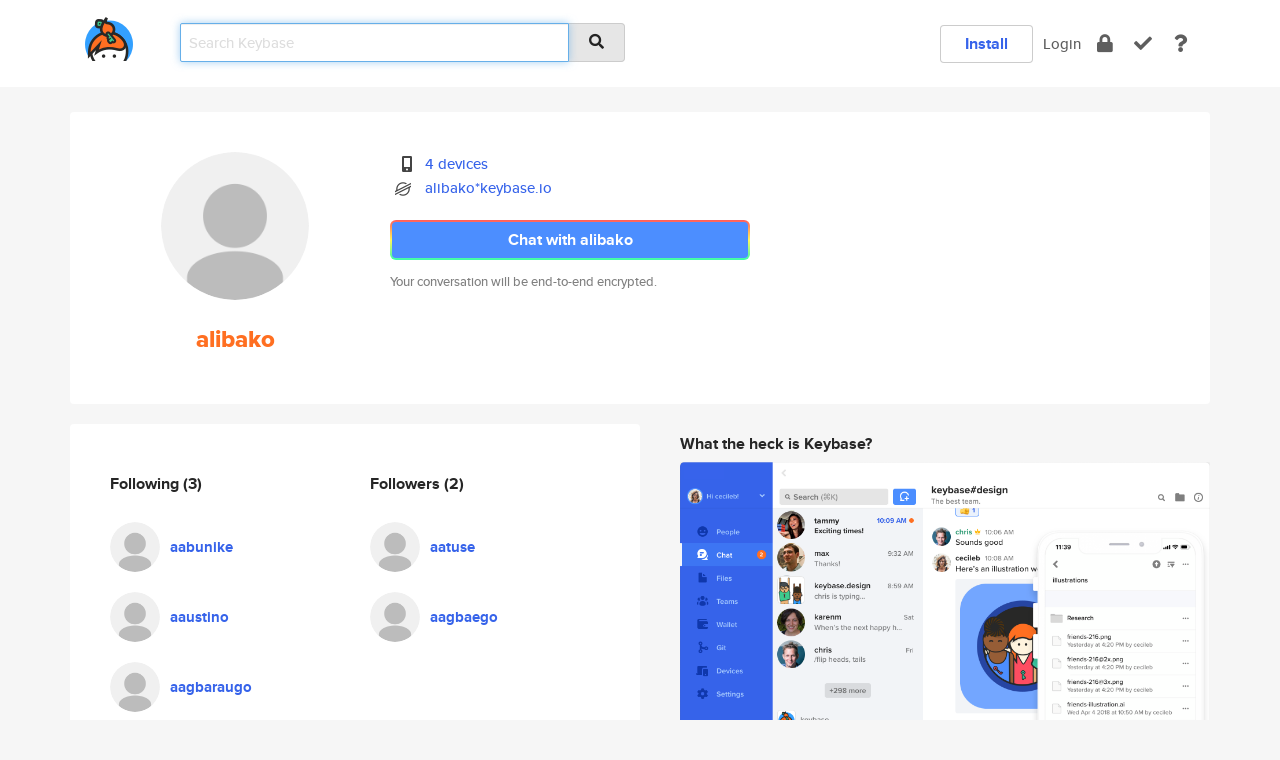

--- FILE ---
content_type: text/html; charset=utf-8
request_url: https://keybase.io/alibako
body_size: 5331
content:
<!DOCTYPE html>
<html id="">

  <!--~~~~~~~~~~~~~~~~~~~~~~~~~~~~~~~~~~~~~~~~~~~~~~~~~~~~~~~~~~~~~~~~~~~~~~~~

                              K E Y   B A S E

                            crypto for everyone

                        because no one we know ever
                      seems to have a public key. :-(

     No Google Analytics or other 3rd party hosted script tags on Keybase.

     And this has the added bonus that we'll never be able to serve ad code.

                                    \o/  \o/
                                  keybase team

  ~~~~~~~~~~~~~~~~~~~~~~~~~~~~~~~~~~~~~~~~~~~~~~~~~~~~~~~~~~~~~~~~~~~~~~~~~-->

  <head>
    <title>alibako | Keybase</title>
    <meta       name="viewport"    content="width=device-width, initial-scale=1.0, maximum-scale=1.0, user-scalable=no">
    <link       href="/_/brew/_/52e9d104/sitewide-css.css"      rel="stylesheet">
    
    <script type="text/javascript" nonce="2ed50635-b70a-4030-8e52-18ceda3f8cdb" src="/_/brew/_/906baaf9/sitewide-js.js"></script>

    <meta    charset="UTF-8" />
    

<meta name="Description" content="alibako is now on Keybase, an open source app for encryption and cryptography."><meta property="og:description" content="alibako is now on Keybase, an open source app for encryption and cryptography."><meta name="twitter:title" content="alibako on Keybase"><meta name="twitter:description" content="alibako is now on Keybase, an open source app for encryption and cryptography.">

    <script type="text/javascript" nonce="2ed50635-b70a-4030-8e52-18ceda3f8cdb">
    window.csrf_token="lgHZIDQ4MmIxOWEyMjMxMTEzYjM0MTdjNTBjNGE2OWY1MTA4zmlxA8vOAxcEAMDEIAM+GVMrHukmjeYq+W+v89rlOpqB/Cf/tcdIlQWPWkmm";
    </script>
  </head>

  
  <body id="">
  <div class="run-mode run-mode-prod">
    <div class="grid-monitor"> 
      <input id="url_base" type="hidden" value="https://keybase.io/"/>

        <div id="navbar-top">
          <div class="navbar navbar-fixed-top navbar-default" role="navigation" data-active-tab="">

            <div class="container navbar-container">
              <div class="row">

                <div class="col-xs-2 col-sm-1">
                  <div class="navbar-header">
                    <div class="navbar-brand">
                      <a href="/" aria-label="home">
                        <img src="/images/icons/icon-keybase-logo-48.png" srcset="/images/icons/icon-keybase-logo-48@2x.png 2x" width="48" height="48" />
                      </a>
                    </div>
                    <div class="staging-notice">Keybase Staging Server</div>
                  </div>
                </div>

                <div class="col-xs-10 col-sm-5">
                  <div class="nav-search-wrapper">
                    <div class="input-group form-group">
                      <input type="text" class="form-control auto-focus nav-search-input  " data-focus-priority="0" placeholder="Search Keybase"
                      autocapitalize="off" autocorrect="off" autocomplete="off" spellcheck="false">
                      <span class="input-group-addon"><i class="fas fa-search"></i></span>
                    </div>
                  </div>
                </div>

                <div class="col-xs-12 col-sm-6">    

      <table class="nav navbar-right navbar-buttons pull-right">
        <tr>
        
            <td>
              
              <a href="/download" class="btn btn-secondary">Install</a>
            </td>
            <td><a onclick="return false;" href="#_" class="navbar-link link-login ">Login</a></td>
            <td class="nav-btn "><div class="auto-tooltip" title="Encrypt"><a href="/encrypt" aria-label="encrypt"><i class="fas fa-lock"></i></a></div></td>
            <td class="nav-btn " ><div class="auto-tooltip" title="Verify"><a href="/verify" aria-label="verify"><i class="fas fa-check"></i></a></div></td>
            <td class="hidden-xs nav-btn "   ><div class="auto-tooltip" title="Docs"><a href="http://book.keybase.io" aria-label="docs"><i class="fas fa-question"></i></a></div></td>
          
        </tr>
      </table>
</div>

              </div>
            </div>
          </div>
        </div>



      
    

<div id="autoreset-event-error" class="container alert alert-warning" style="text-align:center; display:none;">
  <span id="autoreset-event-error-msg">  </span>
  <button type="button" class="close"><span id="autoreset-event-error-close">×</span></button>
</div>
<div id="autoreset-event-success" class="container alert alert-success" style="text-align:center; display:none;">
  <span id="autoreset-event-success-msg">  </span>
  <button type="button" class="close"><span id="autoreset-event-success-close">×</span></button>
</div>




      
      <div class="modal modal-primary" id="shared-modal" data-backdrop="static">
      </div>

      
      <div class="content">
        

<input type="hidden" id="is-self-view" value="0">
<div id="page-user">


    <div class="user-header">
    <div class="container">
      <div class="row header-row kb-main-card">
        <div class="col-sm-4 col-lg-3 col-profile-heading">
          
<div class="profile-heading" data-username="alibako" data-uid="cfd822100feb663fbc08117f62a37919">

  <div class="picture user-profile-picture">
    
        <img src="/images/no-photo/placeholder-avatar-180-x-180@2x.png" class="img-circle" width="148" height="148">
      
  </div>


  <div class="full-name ">
    <div class="username ">alibako</div>
    
  </div>
  

  

</div>

        </div>
        <div class="col-sm-8 col-lg-9 col-identity-heading">
          
<div class="identity-heading">

  <div class="visible-xs">
    
<div class="track-action-wrapper">
  

  <span class="btn-gradient"><a href="#_" onclick="return false;" class="btn btn-primary   app-redirector app-redirector-primary" data-app-target="chat/alibako"><span class="hidden-xs">Chat with alibako</span><span class="visible-xs">Start a chat</span></a></span><br/>
  <span class="small">Your conversation will be end-to-end encrypted.</span>

  

</div>

  </div>

  <div class="row">
    <div class="col-sm-7">
        
    

        

  <div class="identity-table">
    
        <div class="it-item">
          <i class="icon-kb-iconfont-identity-devices"></i>
          <a href="/alibako/devices">4 devices</a>
        </div>
      
          <div class="it-item">
            <img class="it-icon" width="16px" height="16px"
     srcset="/images/paramproofs/services/stellar/logo_black_16.png 16w, /images/paramproofs/services/stellar/logo_black_16@2x.png 32w" />

            <a href="#_" onclick="return false;" class="view-stellar-address"
              data-username="alibako">alibako*keybase.io</a>
          </div>
        
    <div class="clearfix"></div>
  </div>

        
<div class="identity-table">
  

  <div class="clearfix"></div>
</div>

    </div>
    <div class="col-sm-5 col-dropdown">
        

    </div>
  </div>

  

  <div class="hidden-xs">
    
<div class="track-action-wrapper">
  

  <span class="btn-gradient"><a href="#_" onclick="return false;" class="btn btn-primary btn-md app-redirector app-redirector-primary" data-app-target="chat/alibako"><span class="hidden-xs">Chat with alibako</span><span class="visible-xs">Start a chat</span></a></span><br/>
  <span class="small">Your conversation will be end-to-end encrypted.</span>

  

</div>

  </div>

</div>

        </div>
      </div>
    </div>
  </div>

  <div class="user-body">

    <div class="container">
      <div class="row">
        <div class="col-md-6 col-tracking-table">

          

          

<div class="tracking" id="profile-tracking-section">
  
    <div class="row">
      <div class="col-xs-12 kb-main-card">

          <div class="row">
            <div class="col-xs-6 tracking-col">
              <h4>Following <span class="num">(3)</span></h4>
              <table class="follower-table">
                
      <tr data-uid="645978d319b1b309b956b863472e8d19" class="follower-row">
        <td>
          
              <a href="/aabunike"><img class="img img-circle" src="/images/no-photo/placeholder-avatar-180-x-180.png" width="50" height="50"></a>
            
        </td>
        <td class="td-follower-info">
          <a href="/aabunike" class="username ">aabunike</a><br/>
          <span class="small"></span>
        </td>
      </tr>
    
      <tr data-uid="bd8e27e7ec124bc07ee27785d0581219" class="follower-row">
        <td>
          
              <a href="/aaustino"><img class="img img-circle" src="/images/no-photo/placeholder-avatar-180-x-180.png" width="50" height="50"></a>
            
        </td>
        <td class="td-follower-info">
          <a href="/aaustino" class="username ">aaustino</a><br/>
          <span class="small"></span>
        </td>
      </tr>
    
      <tr data-uid="71c980bab46308a3b9a626f74d5cc919" class="follower-row">
        <td>
          
              <a href="/aagbaraugo"><img class="img img-circle" src="/images/no-photo/placeholder-avatar-180-x-180.png" width="50" height="50"></a>
            
        </td>
        <td class="td-follower-info">
          <a href="/aagbaraugo" class="username ">aagbaraugo</a><br/>
          <span class="small"></span>
        </td>
      </tr>
    

              </table>
            </div>
            <div class="col-xs-6 trackers-col">
              <h4>Followers <span class="num">(2)</span></h4>
              <table class="follower-table">
                
      <tr data-uid="e60f7e6b6a59ce66c12705ca84e34f19" class="follower-row">
        <td>
          
              <a href="/aatuse"><img class="img img-circle" src="/images/no-photo/placeholder-avatar-180-x-180.png" width="50" height="50"></a>
            
        </td>
        <td class="td-follower-info">
          <a href="/aatuse" class="username ">aatuse</a><br/>
          <span class="small"></span>
        </td>
      </tr>
    
      <tr data-uid="c969097e9d4f7ce359a52b99b45f9d19" class="follower-row">
        <td>
          
              <a href="/aagbaego"><img class="img img-circle" src="/images/no-photo/placeholder-avatar-180-x-180.png" width="50" height="50"></a>
            
        </td>
        <td class="td-follower-info">
          <a href="/aagbaego" class="username ">aagbaego</a><br/>
          <span class="small"></span>
        </td>
      </tr>
    

              </table>
            </div>
          </div>
        </div>
      </div>

    

  
      <div class="row row-other-people">
        <div class="col-xs-12 kb-main-card">
          <div class="row">
            <div class="col-xs-12">
              <h4>Browse others <span class="num">(14)</span></h4>
            </div>
            
                <div class="col-xs-6 trackers-col">
                  <table class="follower-table">
                    
      <tr data-uid="52506a5aa358bc56e9aa1c9fd8517219" class="follower-row">
        <td>
          
              <a href="/laughing_mantis"><img class="img img-circle" src="https://s3.amazonaws.com/keybase_processed_uploads/740e3f5ca6396f60a2016443aebff705_200_200.jpg" width="50" height="50"></a>
            
        </td>
        <td class="td-follower-info">
          <a href="/laughing_mantis" class="username ">laughing_mantis</a><br/>
          <span class="small"></span>
        </td>
      </tr>
    

                  </table>
                </div>
              
                <div class="col-xs-6 trackers-col">
                  <table class="follower-table">
                    
      <tr data-uid="5263c195feecf05afc6a3a9e34784a19" class="follower-row">
        <td>
          
              <a href="/vkcazoo"><img class="img img-circle" src="/images/no-photo/placeholder-avatar-180-x-180.png" width="50" height="50"></a>
            
        </td>
        <td class="td-follower-info">
          <a href="/vkcazoo" class="username ">vkcazoo</a><br/>
          <span class="small"></span>
        </td>
      </tr>
    

                  </table>
                </div>
              
                <div class="col-xs-6 trackers-col">
                  <table class="follower-table">
                    
      <tr data-uid="527079d594ce2039db7b340e23e3aa19" class="follower-row">
        <td>
          
              <a href="/vojtechstep"><img class="img img-circle" src="https://s3.amazonaws.com/keybase_processed_uploads/1e5beaa2cb197c96cca7f910485e5c05_200_200.jpg" width="50" height="50"></a>
            
        </td>
        <td class="td-follower-info">
          <a href="/vojtechstep" class="username ">vojtechstep</a><br/>
          <span class="small">Vojtech Stepancik</span>
        </td>
      </tr>
    

                  </table>
                </div>
              
                <div class="col-xs-6 trackers-col">
                  <table class="follower-table">
                    
      <tr data-uid="52a2139f4a05ed1e89b27b4198308d19" class="follower-row">
        <td>
          
              <a href="/haoyaya"><img class="img img-circle" src="https://s3.amazonaws.com/keybase_processed_uploads/83c5074a81f956c375cb98800378ed05_200_200.jpg" width="50" height="50"></a>
            
        </td>
        <td class="td-follower-info">
          <a href="/haoyaya" class="username ">haoyaya</a><br/>
          <span class="small">ww</span>
        </td>
      </tr>
    

                  </table>
                </div>
              
                <div class="col-xs-6 trackers-col">
                  <table class="follower-table">
                    
      <tr data-uid="5278b6f408a54eba535e0a9fcce01419" class="follower-row">
        <td>
          
              <a href="/gandalfsbeard"><img class="img img-circle" src="/images/no-photo/placeholder-avatar-180-x-180.png" width="50" height="50"></a>
            
        </td>
        <td class="td-follower-info">
          <a href="/gandalfsbeard" class="username ">gandalfsbeard</a><br/>
          <span class="small"></span>
        </td>
      </tr>
    

                  </table>
                </div>
              
                <div class="col-xs-6 trackers-col">
                  <table class="follower-table">
                    
      <tr data-uid="52a09d388e336c9d802e4ef748ad4219" class="follower-row">
        <td>
          
              <a href="/mirare2"><img class="img img-circle" src="/images/no-photo/placeholder-avatar-180-x-180.png" width="50" height="50"></a>
            
        </td>
        <td class="td-follower-info">
          <a href="/mirare2" class="username ">mirare2</a><br/>
          <span class="small"></span>
        </td>
      </tr>
    

                  </table>
                </div>
              
                <div class="col-xs-6 trackers-col">
                  <table class="follower-table">
                    
      <tr data-uid="5251c677db2be0f37fe67dfefca31819" class="follower-row">
        <td>
          
              <a href="/fcl1892"><img class="img img-circle" src="https://s3.amazonaws.com/keybase_processed_uploads/da35462b094a0200f63690b9b1599a05_200_200.jpg" width="50" height="50"></a>
            
        </td>
        <td class="td-follower-info">
          <a href="/fcl1892" class="username ">fcl1892</a><br/>
          <span class="small">ChanliFan</span>
        </td>
      </tr>
    

                  </table>
                </div>
              
                <div class="col-xs-6 trackers-col">
                  <table class="follower-table">
                    
      <tr data-uid="528ace06de418d301d956c68fb596719" class="follower-row">
        <td>
          
              <a href="/donnahoffman"><img class="img img-circle" src="/images/no-photo/placeholder-avatar-180-x-180.png" width="50" height="50"></a>
            
        </td>
        <td class="td-follower-info">
          <a href="/donnahoffman" class="username ">donnahoffman</a><br/>
          <span class="small">Donna Hoffman</span>
        </td>
      </tr>
    

                  </table>
                </div>
              
                <div class="col-xs-6 trackers-col">
                  <table class="follower-table">
                    
      <tr data-uid="5246381191967b1f686389cf34ef2019" class="follower-row">
        <td>
          
              <a href="/captainnemo"><img class="img img-circle" src="https://s3.amazonaws.com/keybase_processed_uploads/32af6d0dc4cc2f2a0504bc447fa18205_200_200.jpg" width="50" height="50"></a>
            
        </td>
        <td class="td-follower-info">
          <a href="/captainnemo" class="username ">captainnemo</a><br/>
          <span class="small">Jan van den Munckhof</span>
        </td>
      </tr>
    

                  </table>
                </div>
              
                <div class="col-xs-6 trackers-col">
                  <table class="follower-table">
                    
      <tr data-uid="52d9b9a7e208a0d8c0ce7da6b9a55c19" class="follower-row">
        <td>
          
              <a href="/carldavison"><img class="img img-circle" src="https://s3.amazonaws.com/keybase_processed_uploads/04798bf4f7742c20da4da58c3ed10205_200_200.jpg" width="50" height="50"></a>
            
        </td>
        <td class="td-follower-info">
          <a href="/carldavison" class="username ">carldavison</a><br/>
          <span class="small">Alan Carson</span>
        </td>
      </tr>
    

                  </table>
                </div>
              
                <div class="col-xs-6 trackers-col">
                  <table class="follower-table">
                    
      <tr data-uid="5247095ccbc14c165d6e74b4dceffe19" class="follower-row">
        <td>
          
              <a href="/737ornothing"><img class="img img-circle" src="/images/no-photo/placeholder-avatar-180-x-180.png" width="50" height="50"></a>
            
        </td>
        <td class="td-follower-info">
          <a href="/737ornothing" class="username ">737ornothing</a><br/>
          <span class="small"></span>
        </td>
      </tr>
    

                  </table>
                </div>
              
                <div class="col-xs-6 trackers-col">
                  <table class="follower-table">
                    
      <tr data-uid="526c1dcb32c439b4332e74727b78c619" class="follower-row">
        <td>
          
              <a href="/azerfui"><img class="img img-circle" src="https://s3.amazonaws.com/keybase_processed_uploads/5df096e5178a68442ebc6e05cc469605_200_200.jpeg" width="50" height="50"></a>
            
        </td>
        <td class="td-follower-info">
          <a href="/azerfui" class="username ">azerfui</a><br/>
          <span class="small">Oscar Hammond</span>
        </td>
      </tr>
    

                  </table>
                </div>
              
                <div class="col-xs-6 trackers-col">
                  <table class="follower-table">
                    
      <tr data-uid="5294b3f338952be67b46c9978e648b19" class="follower-row">
        <td>
          
              <a href="/exxos"><img class="img img-circle" src="https://s3.amazonaws.com/keybase_processed_uploads/923e36f3ee8c5e2265f9dde452a40605_200_200.jpg" width="50" height="50"></a>
            
        </td>
        <td class="td-follower-info">
          <a href="/exxos" class="username ">exxos</a><br/>
          <span class="small">Sylvain Barbier</span>
        </td>
      </tr>
    

                  </table>
                </div>
              
                <div class="col-xs-6 trackers-col">
                  <table class="follower-table">
                    
      <tr data-uid="52fd88ddd2d67c6d679ac25f47b35000" class="follower-row">
        <td>
          
              <a href="/ckarlof"><img class="img img-circle" src="https://s3.amazonaws.com/keybase_processed_uploads/2e270132165ec7b823b93cb1a78ec405_200_200.jpg" width="50" height="50"></a>
            
        </td>
        <td class="td-follower-info">
          <a href="/ckarlof" class="username ">ckarlof</a><br/>
          <span class="small"></span>
        </td>
      </tr>
    

                  </table>
                </div>
              
          </div>
        </div>
      </div>
    
</div>


        </div>
        <div class="col-md-6 col-stuff kb-sub-card">
          

<div class="command-line-examples hidden-xs">
  
      <h4>What the heck is Keybase?</h4>
    
  <img id="screenshot1" class="img img-responsive" src="/images/screenshots/keybase-nav-v2.png" width="1550" height="1103">
  <p style="text-align:center;margin-top:30px;"></p>

    <center style="margin-bottom:30px;">
      
    <div class="install-badge">
      <a
        href="#_"
        data-use-direct="true"
        data-target="https://prerelease.keybase.io/Keybase.dmg"
        data-platform="macOS"
        data-context="user-stuff-col"
        class="install-link"
      >
        <img
          srcset="/images/badges/install-badge-macos-168-56.png, /images/badges/install-badge-macos-168-56@2x.png 2x, /images/badges/install-badge-macos-168-56@3x.png 3x"
          src="/images/badges/install-badge-macos-168-56@3x.png"
          width="168"
          height="56"
        >
      </a>

      
    </div>
  

    </center>

  
      <h3 id="keybase-is-an-open-source-app">Keybase is an open source app</h3>
<p>Keybase comes with everything you need to manage your identity,
create secure chats, and share files privately. It&#39;s free.</p>
<p>It&#39;s fun too.</p>
<p>Over 100,000 people have joined Keybase so far to prove their identities, and it&#39;s growing rapidly.</p>

    



</div>

        </div>
      </div>
    </div>
  </div>

</div>

      </div>

      <div class="footer">
  
      <div class="container hidden-xs">
        <div class="row">
          <div class="col-xs-12 col-sm-6 col-md-5 col-lg-4">
            <img src="/images/walkthrough/footprints_transp.png"  class="img-responsive" width="1000" height="272">
          </div>
        </div>
      </div>
    

<div class="container text-center hidden-xs">
  <div>

    <small>
      Keybase, 2026
    | Available within Tor at <strong>http://keybase5wmilwokqirssclfnsqrjdsi7jdir5wy7y7iu3tanwmtp6oid.onion</strong><br/><br/>

    </small>

      <a href="/download">install Keybase</a>
      | <a href="/blog">read our blog</a>
      | <a href="/docs">documentation</a>
      | <a href="/docs/bug_reporting">bug reporting</a>
      | <a href="/docs/secadv">security advisories</a>
      <br><a href="/docs/terms">terms</a>
      &amp; <a href="/docs/privacypolicy">privacy</a>
      &amp; <a href="/docs/california-ccpa">california ccpa</a>
      &amp; <a href="/docs/acceptable-use-policy">acceptable use</a><br>
        <a href="/jobs">jobs @ keybase</a>
    </div>
  </div>
</div>
<div class="container text-center visible-xs" id="mobile-footer" style="padding:20px 0">

  

  <div style="margin-bottom:20px">
    <a href="https://github.com/keybase/client/issues" rel="noopener noreferrer">Please send us feedback &amp; bug reports</a>.
  </div>
  Keybase, 2026
    | <a href="/blog">read our blog</a>
    <br><a href="/docs/terms">terms</a>
    &amp; <a href="/docs/privacypolicy">privacy</a>
    &amp; <a href="/docs/secadv">security advisories</a>
    &amp; <a href="/docs/california-ccpa">california ccpa</a>
    &amp; <a href="/docs/acceptable-use-policy">acceptable use</a>
  </div>
</div>


    </div>
  </div>
  <script type="text/javascript" nonce="2ed50635-b70a-4030-8e52-18ceda3f8cdb">
    window.session = new Session()
    window.run_mode = "prod";
  </script>
  </body>
</html>
